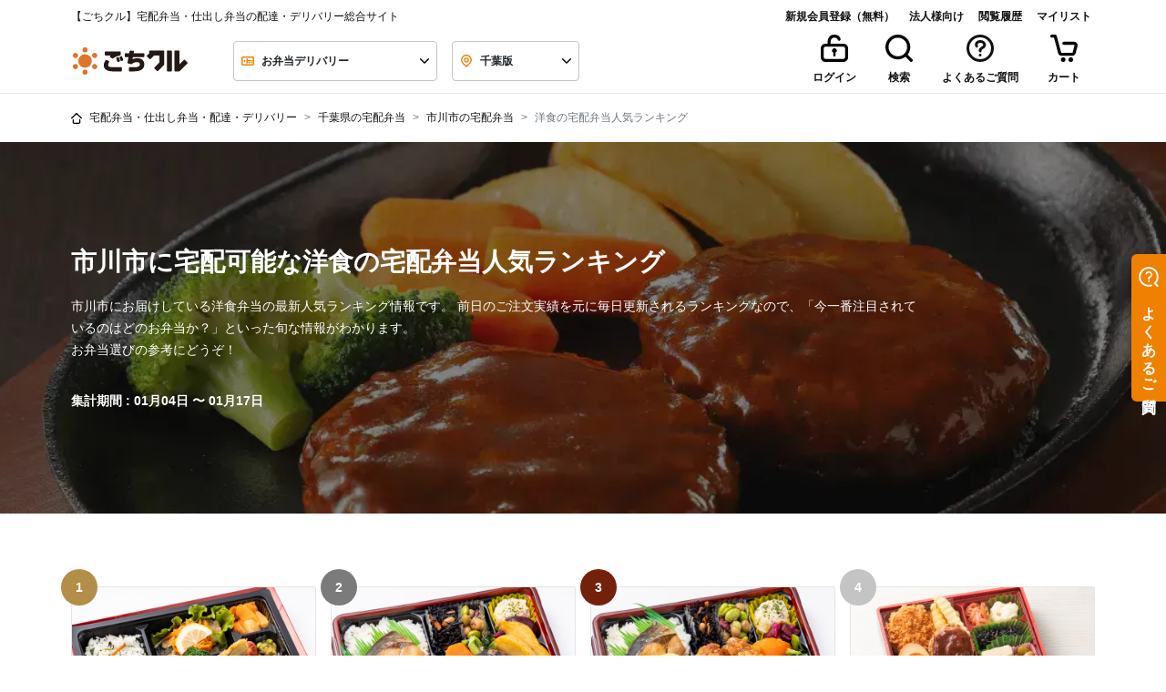

--- FILE ---
content_type: application/javascript
request_url: https://gochikuru.com/assets/static/app.js?id=3431bb8f941968cde9b6
body_size: 5700
content:
(()=>{var e,a,r={28230:(e,a,r)=>{"use strict";r(19620),r(57762),r(39813),r(15144),r(75369),r(99766),r(93863),r(9087),r(95165),r(54913),r(4570),r(95853),r(76209),r(48951),r(95502),r(70489),r(93386),r(76648),r(55771),r(82392),r(72335),r(74896),r(94521),r(29147),r(41318),r(84352),r(15327),r(15909),r(57509),r(79584),r(40345),r(99134),r(67901),r(46592),r(64509),r(34419),r(91933),r(55538),r(39497),r(4104),r(60210),r(56576),r(84437),r(88050),r(11430),r(7531),r(85039),r(87146),r(48236),r(22642),r(84614),r(81895),r(53e3),r(54300),r(6328),r(93191),r(17482),r(38451),r(69318),r(65032),r(79073),r(88647),r(73822),r(27594),r(66517),r(68583),r(7103),r(82586),r(92552),r(4376),r(11879),r(52650),r(31104),r(21883),r(35433),r(55e3),r(15932),r(5443),r(26316),r(8301),r(39638),r(4040),r(68305),r(20341),r(74701),r(78604),r(71632),r(99650),r(32820),r(87360),r(89011),r(54591),r(47334),r(32405),r(17224),r(7083),r(69213),r(38437),r(12220),r(28872),r(62220),r(82975),r(76549),r(95380),r(45693),r(23483),r(44894),r(42818),r(10177),r(28543),r(3559),r(84153),r(20062),r(60521),r(45706),r(48699),r(14702),r(30333),r(51220),r(72087),r(98066),r(8537),r(17925),r(2490),r(79397),r(98163),r(18772),r(75417),r(35890),r(7452),r(48318),r(71914);var t=r(62893),d=r(93692),c=r(24276),f=r.n(c),i=r(88299),o=r(72505),n=r.n(o),s=r(9209),b=n().create({xsrfCookieName:null,xsrfHeaderName:null,baseURL:"https://gochikuru.com",withCredentials:!0}),l=["/thumbnail.json"];b.interceptors.request.use((function(e){return"get"==e.method&&e.url.match(new RegExp(l.join("|"),"g"))&&(e.params=e.params||{},e.params._=Date.now()),e}),s.z),b.interceptors.response.use((function(e){return e}),s.z);const u=b;var p=r(76495),h=r(44580),m=r(26973),v=r(85644),g=r(36151),y=r(53719),w=r(42197);t.default.use(d.Ay$),t.default.use(f(),{}),t.default.prototype.$http=i.A,t.default.prototype.$httpLegacy=u,t.default.prototype.$httpBusinessAccount=p.A,(0,v.a)(t.default),t.default.filter("currency",y.Gl),t.default.filter("striptags",y.Mn),t.default.filter("zipcode",y.PN),t.default.use(w.Ay),r(8271),r(91578),new t.default({store:h.A,router:m.A,components:g.d}).$mount("#app")},50831:()=>{}},t={};function d(e){var a=t[e];if(void 0!==a)return a.exports;var c=t[e]={id:e,loaded:!1,exports:{}};return r[e].call(c.exports,c,c.exports,d),c.loaded=!0,c.exports}d.m=r,d.amdO={},e=[],d.O=(a,r,t,c)=>{if(!r){var f=1/0;for(s=0;s<e.length;s++){for(var[r,t,c]=e[s],i=!0,o=0;o<r.length;o++)(!1&c||f>=c)&&Object.keys(d.O).every((e=>d.O[e](r[o])))?r.splice(o--,1):(i=!1,c<f&&(f=c));if(i){e.splice(s--,1);var n=t();void 0!==n&&(a=n)}}return a}c=c||0;for(var s=e.length;s>0&&e[s-1][2]>c;s--)e[s]=e[s-1];e[s]=[r,t,c]},d.n=e=>{var a=e&&e.__esModule?()=>e.default:()=>e;return d.d(a,{a}),a},d.d=(e,a)=>{for(var r in a)d.o(a,r)&&!d.o(e,r)&&Object.defineProperty(e,r,{enumerable:!0,get:a[r]})},d.f={},d.e=e=>Promise.all(Object.keys(d.f).reduce(((a,r)=>(d.f[r](e,a),a)),[])),d.u=e=>"static/chunks/"+({193:"mylist-header",252:"top-browse-history",281:"service-review",288:"Reset",289:"mylist",550:"price-range",579:"column-collapse",638:"peculiar",652:"Confirmation",669:"items",719:"ProfileComplete",865:"RewardDetail",946:"RewardList",948:"OrderedCancel",1021:"delibox-law",1134:"eater-product-review-input",1155:"CreditcardAdd",1391:"fixed-header-lg",1410:"ConfirmationSimplified",1568:"fixed-header-sm",1652:"add-favorite-item-icon-button",1743:"register-with-gochikuru-business-entry",1789:"Calendar",1976:"public-authorization-state",1987:"delibox-information",2117:"ConfirmationWrapper",2174:"statistics-bar",2517:"ResetComplete",2534:"text-collapse",2611:"EmailSent",2953:"list-severe-selection",2963:"CreditcardComplete",3051:"visual",3101:"Confirm",3351:"set-cookie-address",3376:"PointTop",3440:"sponsored-shops-by-pref",3972:"characteristic",4e3:"Thanks",4032:"set-local-storage-address",4079:"history-add",4228:"ExchangeIndex",4296:"ExchangeDelivery",4389:"AddressInfo",4409:"tag",4610:"statistics-stars",4689:"copy-text-button",4743:"participant-delete-button",4857:"Address",4924:"EmailAddressUpdate",5231:"AddressConfirm",5257:"product-review-scene-input",5408:"ExchangeConfirm",5449:"area-search",5482:"EmailAddressVerifyUpdateSent",5623:"pop-over",6093:"review-query-panel",6151:"Favorite",6240:"AddressComplete",6445:"History",6885:"ExchangeComplete",6939:"PasswordUpdate",6946:"news",7167:"business-account-header",7464:"delibox-input-status-bar",7571:"FavoriteShop",7825:"reorder-sponsored-shops-carousel",7834:"mylist-sidebar",8010:"add-catering-item",8066:"my-page-credit-card-create-form",8123:"UserQuit",8243:"service-review-query-panel",8708:"peculiar-video",8784:"eater-review-more-button",9062:"CreditcardConfirm",9076:"Orders",9077:"ProfileUpdate",9116:"register-confirm-with-gochikuru-business-entry",9265:"Index",9404:"fixed-bottom-bar-for-shop",9422:"OrderedEdit",9445:"pref-search-result",9688:"selection-area-search",9734:"Complete",9735:"product-review-input-list",9901:"PreRegister",9915:"PreRegisterSent"}[e]||e)+".chunk.js?id="+{193:"5da241c6aaa18bffc88d",252:"167e546cad0318b61967",281:"a47fc7ed4f35506d5543",288:"50795393d782baa55383",289:"cac892932570c7586e9f",550:"479556041dd09c59c39b",579:"e82a82714df5d5e5e48a",638:"6ada2b2000d97d9a7f21",652:"d3f54f8609dab71d1403",669:"e43ecaec21891926cb2e",719:"8beb2c68e1e42077816e",865:"a6f442852b2feb51b8a3",929:"773af1f3f67e131f6124",946:"2d68c135360ecf670ab3",948:"4b24f9bd088e90649136",1021:"bd180154697ddcc57a97",1134:"b8bcfe27a23eef90c56b",1155:"6e14e0d70aea948c576b",1391:"6554e0302828f8f64902",1410:"2497c8aa8c26ac8cdd79",1568:"5ce567f311ea2eb6a56f",1652:"be948124a640e75525ac",1743:"ba77e51a78e3feef0b0a",1789:"c478d24d695c0c4e9330",1976:"fdb3d4849940cffaa7cb",1987:"da8bdf3db50319ce13d3",2117:"782b612efff56edb11a1",2174:"f1da8362a42c4b500586",2517:"211f476fd5c7e1db6d7a",2534:"5ef03aca2b71a0fff5c1",2611:"49c82719d6b32660176a",2953:"8adc9f73eeaefc078fa2",2963:"3ab3055c14c61f231ce1",3051:"95f979c93cb667af432b",3101:"2c9e574cdc23d16a9038",3351:"243cf57b8da520a31f99",3376:"ba56dd4a5f5ebf095abc",3440:"1984a262923873bf4f1c",3821:"c13191ec222bca4767ee",3972:"ce1f6eb44ffd00987ffb",4e3:"5b01fc73dd6a1b0b34ea",4032:"8adf9591eacafe84da83",4079:"21535c922edba487caa6",4145:"6a6bc2c5fa6b005b08bc",4211:"f3e8b10a5594c6b3b69e",4228:"247d5a5331e7561fea8d",4296:"2b1c843fce361a9d3e2e",4389:"8dd892d062f3837a3f3f",4409:"5a1737497a03472fd368",4610:"53b0e983abc7874af335",4689:"92de8c6ccb448004166f",4743:"1264b6d7b26c06dc187b",4777:"6bb04630eaffb45fda22",4857:"0c8afff033acd772a228",4924:"4b49da097d3fd923afbc",4984:"e80c832bc73019832d4f",5231:"33d282d2a26adc3b0417",5257:"070e93f49da36a72e359",5408:"8f9e59c82d61589dad06",5449:"857351dc98d177c6de96",5482:"32c6a5cbfeaa3c8920f2",5623:"e83dec5f3fe2d42c0ad2",6093:"5c2bc45df8f7d88ce91a",6107:"c893b5c8a4391a10fb59",6151:"196c74a528485186236d",6240:"175d4ba7e30d32368e67",6445:"987e75ed665bcd0d09a0",6479:"38df84e2ecfdee86064c",6885:"880e3ffeb378900f2605",6939:"4e20359aa84a79d0891d",6946:"bb66c241490c5e92c5b0",7167:"a9f19f3f151be4b2c58f",7464:"8f7d1bc65e2301d39a00",7571:"65b0f2750a6616c06d8f",7825:"276330136d41f26b898d",7834:"5293039c2101e9f81922",8010:"7fe8bda6082ccfdb2156",8066:"a7995e3db3eff80a8c0b",8123:"c0a9e82ad490d08d3ca1",8191:"d5ea13b6544b93ad820e",8243:"ce82c7917f31a8257529",8708:"e2234158c8553d0e7ece",8784:"20744b2b653a9e9f35c7",9062:"b48b9e9848d5fa5c1452",9076:"a6a62f7406d751b6ed41",9077:"4689a85a45ef9bdcffd4",9116:"53cd6db076e296023945",9265:"90bc9243f6fd78fc86f3",9404:"26b55eacc033e5c02315",9422:"8e176383092acf85a0b1",9445:"cf95d1a08c00e57594cf",9688:"7a968ea51e4d92f41d54",9734:"753dac6b6685038faeaa",9735:"6441781b60bde2b4f621",9790:"889267e5b1a6e0222c17",9821:"a9215641c6f267eabdf8",9901:"2376b8e18a33d3d4b4f8",9915:"f2901481753e42aab6b5",9978:"19b4f67c468068c5f998"}[e],d.miniCssF=e=>"static/chunks/"+({281:"service-review",289:"mylist",652:"Confirmation",865:"RewardDetail",946:"RewardList",948:"OrderedCancel",1410:"ConfirmationSimplified",1652:"add-favorite-item-icon-button",1743:"register-with-gochikuru-business-entry",1789:"Calendar",2534:"text-collapse",3376:"PointTop",3972:"characteristic",4e3:"Thanks",4228:"ExchangeIndex",4296:"ExchangeDelivery",4389:"AddressInfo",4689:"copy-text-button",4857:"Address",5408:"ExchangeConfirm",5449:"area-search",5482:"EmailAddressVerifyUpdateSent",6093:"review-query-panel",6151:"Favorite",7167:"business-account-header",7464:"delibox-input-status-bar",7571:"FavoriteShop",7834:"mylist-sidebar",8243:"service-review-query-panel",9076:"Orders",9077:"ProfileUpdate",9116:"register-confirm-with-gochikuru-business-entry",9265:"Index",9404:"fixed-bottom-bar-for-shop",9422:"OrderedEdit",9688:"selection-area-search",9734:"Complete",9901:"PreRegister",9915:"PreRegisterSent"}[e]||e)+".chunk.css?id="+{281:"a47fc7ed4f35506d5543",289:"cac892932570c7586e9f",652:"d3f54f8609dab71d1403",865:"a6f442852b2feb51b8a3",946:"2d68c135360ecf670ab3",948:"4b24f9bd088e90649136",1410:"2497c8aa8c26ac8cdd79",1652:"be948124a640e75525ac",1743:"ba77e51a78e3feef0b0a",1789:"c478d24d695c0c4e9330",2534:"5ef03aca2b71a0fff5c1",3376:"ba56dd4a5f5ebf095abc",3821:"c13191ec222bca4767ee",3972:"ce1f6eb44ffd00987ffb",4e3:"5b01fc73dd6a1b0b34ea",4211:"f3e8b10a5594c6b3b69e",4228:"247d5a5331e7561fea8d",4296:"2b1c843fce361a9d3e2e",4389:"8dd892d062f3837a3f3f",4689:"92de8c6ccb448004166f",4857:"0c8afff033acd772a228",4984:"e80c832bc73019832d4f",5408:"8f9e59c82d61589dad06",5449:"857351dc98d177c6de96",5482:"32c6a5cbfeaa3c8920f2",6093:"5c2bc45df8f7d88ce91a",6151:"196c74a528485186236d",6479:"38df84e2ecfdee86064c",7167:"a9f19f3f151be4b2c58f",7464:"8f7d1bc65e2301d39a00",7571:"65b0f2750a6616c06d8f",7834:"5293039c2101e9f81922",8243:"ce82c7917f31a8257529",9076:"a6a62f7406d751b6ed41",9077:"4689a85a45ef9bdcffd4",9116:"53cd6db076e296023945",9265:"90bc9243f6fd78fc86f3",9404:"26b55eacc033e5c02315",9422:"8e176383092acf85a0b1",9688:"7a968ea51e4d92f41d54",9734:"753dac6b6685038faeaa",9790:"889267e5b1a6e0222c17",9901:"2376b8e18a33d3d4b4f8",9915:"f2901481753e42aab6b5",9978:"19b4f67c468068c5f998"}[e],d.g=function(){if("object"==typeof globalThis)return globalThis;try{return this||new Function("return this")()}catch(e){if("object"==typeof window)return window}}(),d.o=(e,a)=>Object.prototype.hasOwnProperty.call(e,a),a={},d.l=(e,r,t,c)=>{if(a[e])a[e].push(r);else{var f,i;if(void 0!==t)for(var o=document.getElementsByTagName("script"),n=0;n<o.length;n++){var s=o[n];if(s.getAttribute("src")==e){f=s;break}}f||(i=!0,(f=document.createElement("script")).charset="utf-8",f.timeout=120,d.nc&&f.setAttribute("nonce",d.nc),f.src=e),a[e]=[r];var b=(r,t)=>{f.onerror=f.onload=null,clearTimeout(l);var d=a[e];if(delete a[e],f.parentNode&&f.parentNode.removeChild(f),d&&d.forEach((e=>e(t))),r)return r(t)},l=setTimeout(b.bind(null,void 0,{type:"timeout",target:f}),12e4);f.onerror=b.bind(null,f.onerror),f.onload=b.bind(null,f.onload),i&&document.head.appendChild(f)}},d.r=e=>{"undefined"!=typeof Symbol&&Symbol.toStringTag&&Object.defineProperty(e,Symbol.toStringTag,{value:"Module"}),Object.defineProperty(e,"__esModule",{value:!0})},d.nmd=e=>(e.paths=[],e.children||(e.children=[]),e),d.j=9981,(()=>{var e;d.g.importScripts&&(e=d.g.location+"");var a=d.g.document;if(!e&&a&&(a.currentScript&&"SCRIPT"===a.currentScript.tagName.toUpperCase()&&(e=a.currentScript.src),!e)){var r=a.getElementsByTagName("script");if(r.length)for(var t=r.length-1;t>-1&&(!e||!/^http(s?):/.test(e));)e=r[t--].src}if(!e)throw new Error("Automatic publicPath is not supported in this browser");e=e.replace(/#.*$/,"").replace(/\?.*$/,"").replace(/\/[^\/]+$/,"/"),d.p=e+"../"})(),(()=>{if("undefined"!=typeof document){var e=e=>new Promise(((a,r)=>{var t=d.miniCssF(e),c=d.p+t;if(((e,a)=>{for(var r=document.getElementsByTagName("link"),t=0;t<r.length;t++){var d=(f=r[t]).getAttribute("data-href")||f.getAttribute("href");if("stylesheet"===f.rel&&(d===e||d===a))return f}var c=document.getElementsByTagName("style");for(t=0;t<c.length;t++){var f;if((d=(f=c[t]).getAttribute("data-href"))===e||d===a)return f}})(t,c))return a();((e,a,r,t,c)=>{var f=document.createElement("link");f.rel="stylesheet",f.type="text/css",d.nc&&(f.nonce=d.nc),f.onerror=f.onload=r=>{if(f.onerror=f.onload=null,"load"===r.type)t();else{var d=r&&r.type,i=r&&r.target&&r.target.href||a,o=new Error("Loading CSS chunk "+e+" failed.\n("+d+": "+i+")");o.name="ChunkLoadError",o.code="CSS_CHUNK_LOAD_FAILED",o.type=d,o.request=i,f.parentNode&&f.parentNode.removeChild(f),c(o)}},f.href=a,r?r.parentNode.insertBefore(f,r.nextSibling):document.head.appendChild(f)})(e,c,null,a,r)})),a={9981:0};d.f.miniCss=(r,t)=>{a[r]?t.push(a[r]):0!==a[r]&&{281:1,289:1,652:1,865:1,946:1,948:1,1410:1,1652:1,1743:1,1789:1,2534:1,3376:1,3821:1,3972:1,4e3:1,4211:1,4228:1,4296:1,4389:1,4689:1,4857:1,4984:1,5408:1,5449:1,5482:1,6093:1,6151:1,6479:1,7167:1,7464:1,7571:1,7834:1,8243:1,9076:1,9077:1,9116:1,9265:1,9404:1,9422:1,9688:1,9734:1,9790:1,9901:1,9915:1,9978:1}[r]&&t.push(a[r]=e(r).then((()=>{a[r]=0}),(e=>{throw delete a[r],e})))}}})(),(()=>{var e={9981:0};d.f.j=(a,r)=>{var t=d.o(e,a)?e[a]:void 0;if(0!==t)if(t)r.push(t[2]);else{var c=new Promise(((r,d)=>t=e[a]=[r,d]));r.push(t[2]=c);var f=d.p+d.u(a),i=new Error;d.l(f,(r=>{if(d.o(e,a)&&(0!==(t=e[a])&&(e[a]=void 0),t)){var c=r&&("load"===r.type?"missing":r.type),f=r&&r.target&&r.target.src;i.message="Loading chunk "+a+" failed.\n("+c+": "+f+")",i.name="ChunkLoadError",i.type=c,i.request=f,t[1](i)}}),"chunk-"+a,a)}},d.O.j=a=>0===e[a];var a=(a,r)=>{var t,c,[f,i,o]=r,n=0;if(f.some((a=>0!==e[a]))){for(t in i)d.o(i,t)&&(d.m[t]=i[t]);if(o)var s=o(d)}for(a&&a(r);n<f.length;n++)c=f[n],d.o(e,c)&&e[c]&&e[c][0](),e[c]=0;return d.O(s)},r=self.webpackChunk=self.webpackChunk||[];r.forEach(a.bind(null,0)),r.push=a.bind(null,r.push.bind(r))})(),d.O(void 0,[4206],(()=>d(28230)));var c=d.O(void 0,[4206],(()=>d(50831)));c=d.O(c)})();